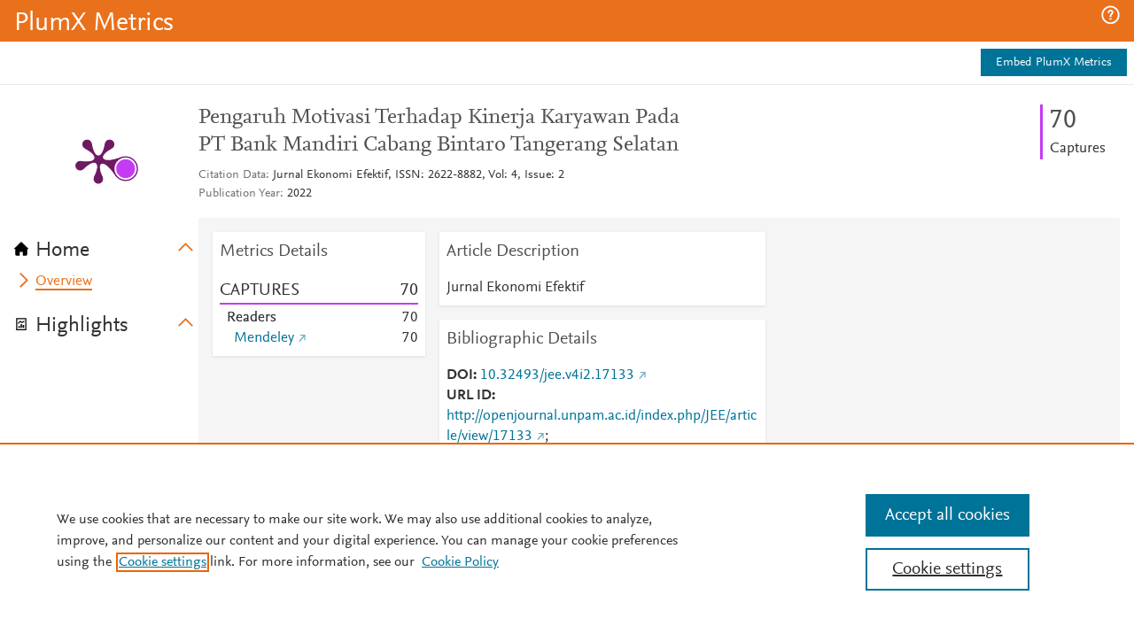

--- FILE ---
content_type: application/x-javascript;charset=utf-8
request_url: https://smetrics.elsevier.com/id?d_visid_ver=4.5.2&d_fieldgroup=A&mcorgid=4D6368F454EC41940A4C98A6%40AdobeOrg&mid=68903241992100344171766514565631281222&ts=1768605193352
body_size: -37
content:
{"mid":"68903241992100344171766514565631281222"}